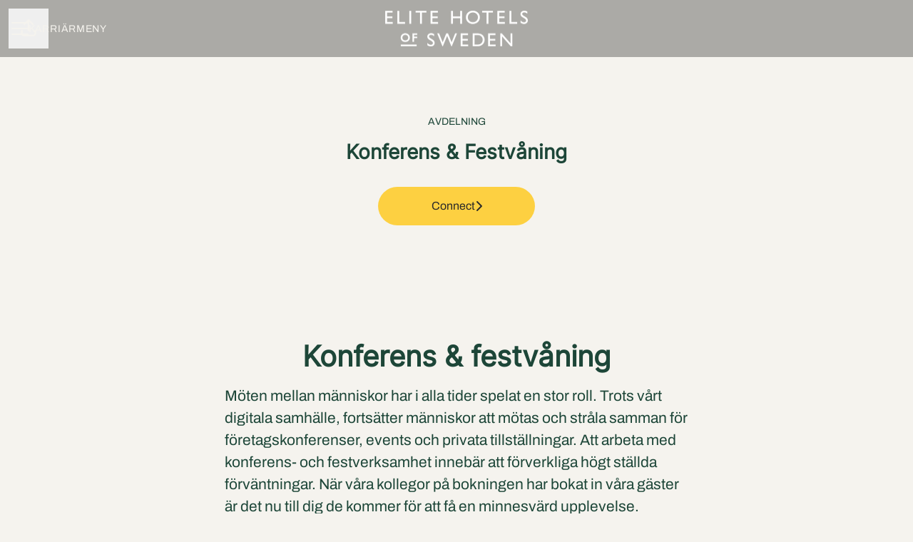

--- FILE ---
content_type: text/html; charset=utf-8
request_url: https://career.elite.se/departments/konferens-festvaning
body_size: 13220
content:
<!DOCTYPE html>

<html
  lang="sv"
  dir="ltr"
  class="h-screen"
>
  <head>
    <script src="https://assets-aws.teamtailor-cdn.com/assets/packs/js/runtime-0e892dac948fe901eb65.js" crossorigin="anonymous" data-turbo-track="reload" nonce="" defer="defer" integrity="sha384-8N+lfc8L8KY56khZR3OcDsthSNMfwvbCLositGOWkZSNALCHp+O4e286Y0/w5nfw"></script>
<script src="https://assets-aws.teamtailor-cdn.com/assets/packs/js/5217-d722161248a86ef021eb.js" crossorigin="anonymous" data-turbo-track="reload" nonce="" defer="defer" integrity="sha384-3uhEwc9uRPhLRiFZuyE1+fXG2cPfzR9U79Emaqi+mAfXU4IoMzhLyJlcm/7r1wQE"></script>
<script src="https://assets-aws.teamtailor-cdn.com/assets/packs/js/cookies-a135f52d0a68c93f4012.js" crossorigin="anonymous" data-turbo-track="reload" nonce="" defer="defer" integrity="sha384-0sL6GTF8sTKsSFPNxAGm6429n1teKKhy573MDp74v/UIVHe/z//4JrnBZWLBIJZQ"></script>
<script src="https://assets-aws.teamtailor-cdn.com/assets/packs/js/601-7d3383e7a375dc1aaa1b.js" crossorigin="anonymous" data-turbo-track="reload" nonce="" defer="defer" integrity="sha384-l5I801Pjg1EBg2KQZqeHOLGUzdhI7+PBvRsMqdEOUrzi+WANH250/E7d/ntAKPkC"></script>
<script src="https://assets-aws.teamtailor-cdn.com/assets/packs/js/8559-d931dd583b4bb79d0e2a.js" crossorigin="anonymous" data-turbo-track="reload" nonce="" defer="defer" integrity="sha384-9pmZ0INZG4vdr7arMaCamElHv26NrYEKOvqhf9yjMS5zyzkA40w7ExDWqxGcv2vE"></script>
<script src="https://assets-aws.teamtailor-cdn.com/assets/packs/js/7107-2c8b0452b1096d40d889.js" crossorigin="anonymous" data-turbo-track="reload" nonce="" defer="defer" integrity="sha384-F6jpFzRjsKwuSo3AQM4sFVxNTUvURcCz99PinP+Ioe6ku9FF/btyL6hHI9n3qsl9"></script>
<script src="https://assets-aws.teamtailor-cdn.com/assets/packs/js/7328-d401e606fb75606f5ed6.js" crossorigin="anonymous" data-turbo-track="reload" nonce="" defer="defer" integrity="sha384-p0L2eTbL6W9KU9kp+a5ZiPFo/LooZDf3V5bViSUzLy1aNO65oNK3BhaQyGgC1Da/"></script>
<script src="https://assets-aws.teamtailor-cdn.com/assets/packs/js/1339-5a30cb63847077ae4e76.js" crossorigin="anonymous" data-turbo-track="reload" nonce="" defer="defer" integrity="sha384-vkwhdJLEJWxDa+eU5P16ZYZCQv7bJGQvYcoZd1rvuq3omSRdicxA/fzbKpM1RDzf"></script>
<script src="https://assets-aws.teamtailor-cdn.com/assets/packs/js/careersite-4ba68538245331f50716.js" crossorigin="anonymous" data-turbo-track="reload" nonce="" defer="defer" integrity="sha384-Jw3u3iUxD016F+BEz0e9axI10PCI9LHZREtSWs/nr480PoKLxJZCn5JkN2vc17+F"></script>
<script src="https://assets-aws.teamtailor-cdn.com/assets/packs/js/4254-c45eea0ea8a6e7fbe408.js" crossorigin="anonymous" data-turbo-track="reload" nonce="" defer="defer" integrity="sha384-apFmoAEVdGUqGEoR1Nm41DSwOTXZzwghwLCdRgTnXOu0tfFK3Fa/hBBCV7G0v2h8"></script>
<script src="https://assets-aws.teamtailor-cdn.com/assets/packs/js/8454-e660b5c793efc07457dc.js" crossorigin="anonymous" data-turbo-track="reload" nonce="" defer="defer" integrity="sha384-dGFXkTHDjzQntcGqSSnoJx1fghvXUfT/FblSy/fbsoR5GK/y4zwSXGBuC8kTUS0h"></script>
<script src="https://assets-aws.teamtailor-cdn.com/assets/packs/js/font-awesome-d93dcae92dfe0efb796e.js" crossorigin="anonymous" data-turbo-track="reload" nonce="" defer="defer" integrity="sha384-sgVCsKWBVlfrJgIFsdlR2hm5bWFvxj4FMh2tADpdMYjjg08BCPEMHpJBGn7LdVlS"></script>

    <link rel="stylesheet" crossorigin="anonymous" href="https://assets-aws.teamtailor-cdn.com/assets/packs/css/careersite-86504ba7.css" data-turbo-track="reload" media="all" integrity="sha384-HK4YkGpOA0IQj2s9mL/ERdBezOzgABUeUAEoMAOYG8PX03yxn1EAP/IQbPhbB5L6" />

      
      

    <meta name="viewport" content="width=device-width, initial-scale=1">

    <meta name="turbo-cache-control" content="">

    <meta name="turbo-prefetch" content="false">

    <title>Konferens &amp; Festvåning - Elite Hotels</title>

    <meta name="csrf-param" content="authenticity_token" />
<meta name="csrf-token" content="EXUCtFugT_TI9dAWQCkSzxJCgpgXfK2P9YVpj4FlSmLm1p5mfp62u8C7xij5au6knHi0LdxHX95pNIVEKp8jaw" />
    

    
    <link rel='icon' type='image/png' href='https://images.teamtailor-cdn.com/images/s3/teamtailor-production/favicon-v3/image_uploads/f75674ee-5e05-4313-80e8-49f9b86cef78/original.png'><link rel='apple-touch-icon' href='https://images.teamtailor-cdn.com/images/s3/teamtailor-production/favicon_apple-v3/image_uploads/f75674ee-5e05-4313-80e8-49f9b86cef78/original.png' sizes='180x180'>
    <meta name="description" content="" />
    <meta name="keywords" content="Lediga jobb, sök jobb, spontanansökan, karriär, karriärsida" />
    
    
    
    <link rel="alternate" type="application/rss+xml" title="Blog Posts" href="/blog/posts.rss" /><link rel="alternate" type="application/rss+xml" title="Jobs" href="/jobs.rss" />

    <meta property="og:locale" content="sv_SE" />
    <meta property="og:type" content="article" />
    <meta property="og:title" content="Konferens & Festvåning - Elite Hotels" />
    <meta property="og:site_name" content="Elite Hotels" />
    <meta property="og:url" content="https://career.elite.se/departments/konferens-festvaning" />
    <meta property="og:description" content="" />
    
        <meta property="og:image" content="https://screenshots.teamtailor-cdn.com/32bed563-00cc-4879-9966-c285af419ddc-facebook.png?update=1765527704" />
        <meta property="og:image:width" content="1200" />
        <meta property="og:image:height" content="630" />

        <meta name="twitter:card" content="summary_large_image" />
        <meta name="twitter:image" content="https://screenshots.teamtailor-cdn.com/32bed563-00cc-4879-9966-c285af419ddc-twitter.png?update=1765527704" />
        <meta name="twitter:title" content="Konferens & Festvåning - Elite Hotels" />
        <meta name="twitter:description" content="" />
      
    
    

    <style media="all">
  :root {
    --company-primary-bg-color: 245, 243, 238;
    --company-secondary-bg-color: 29, 70, 56;
    --company-secondary-bg-light-5-color: 36, 88, 70;
    --company-secondary-bg-fallback-color: 29, 70, 56;
    --company-primary-text-color: 29, 70, 56;
    --company-primary-text-dark-5-color: 22, 52, 42;
    --company-primary-text-dark-10-color: 14, 34, 27;
    --company-primary-text-light-50-color: 145, 209, 187;
    --company-primary-text-light-77-color: 242, 250, 247;
    --company-secondary-text-color: 245, 243, 238;
    --company-secondary-text-light-5-color: 254, 254, 254;
    --company-secondary-text-light-15-color: 255, 255, 255;
    --company-link-color: 29, 70, 56;
    --company-link-color-on-white: 29, 70, 56;
    --company-color: 29, 70, 56;

    --company-button-text-color: 41, 41, 41;
    --company-button-bg-color: 253, 208, 65;

    --company-button-bg-light-5-color: 253, 214, 90;
    --company-button-bg-light-15-color: 254, 227, 141;

    --company-border-radius: 40px;

    --company-header-font-family: "Inter";
    --company-header-font-weight: 700;
    --company-body-font-family: "Archivo";
    --company-body-font-weight: 500;
  }
    h1{font-size: 28px !important}
footer {display:none }
.outer-wrapper.full-width-site {padding-bottom: 100px;}
.teamtailor{display:none}
#header{display:none}
</style>

  <meta name="theme-color" content="#1d4638">

      <link rel="preload" href="https://assets-aws.teamtailor-cdn.com/assets/careersite/Inter-latin-basic-489518744403b52ed52e9a4f6cf7a50d62b62daf4c6443c3a4015169dc52e622.woff2" as="font" type="font/woff2" crossorigin="true">
  <link rel="preload" href="https://assets-aws.teamtailor-cdn.com/assets/careersite/Archivo-latin-basic-ec1fe78f120a14e265343737a0b7aa2927e5eabb024a851b925639b9c4fd05d3.woff2" as="font" type="font/woff2" crossorigin="true">

  <style>
      @font-face {
        font-family: "Inter";
        src: url("https://assets-aws.teamtailor-cdn.com/assets/careersite/Inter-latin-basic-489518744403b52ed52e9a4f6cf7a50d62b62daf4c6443c3a4015169dc52e622.woff2") format("woff2");
        unicode-range: U+0020-007F,U+2000-206F;
      }

      @font-face {
        font-family: "Inter";
        src: url("https://assets-aws.teamtailor-cdn.com/assets/careersite/Inter-latin-supplement-45357258adee2412721bf717a9560910e5fc0c14607a2fae48fee415863c0e67.woff2") format("woff2");
        unicode-range: U+00A0-00FF;
      }

      @font-face {
        font-family: "Inter";
        src: url("https://assets-aws.teamtailor-cdn.com/assets/careersite/Inter-other-2003ab3ea3c24f30390f2c0bd6bfbfbf4a469b3d6149e498c6be8bd62bc49faf.woff2") format("woff2");
        unicode-range: U+0100-1FFF,U+2070-E007F;
      }
      @font-face {
        font-family: "Archivo";
        src: url("https://assets-aws.teamtailor-cdn.com/assets/careersite/Archivo-latin-basic-ec1fe78f120a14e265343737a0b7aa2927e5eabb024a851b925639b9c4fd05d3.woff2") format("woff2");
        unicode-range: U+0020-007F,U+2000-206F;
      }

      @font-face {
        font-family: "Archivo";
        src: url("https://assets-aws.teamtailor-cdn.com/assets/careersite/Archivo-latin-supplement-e6a8bd6718f114b01da2a8d77031bd0719a711a127616201e25b5692596fc4d2.woff2") format("woff2");
        unicode-range: U+00A0-00FF;
      }

      @font-face {
        font-family: "Archivo";
        src: url("https://assets-aws.teamtailor-cdn.com/assets/careersite/Archivo-other-1c422a3315281040b82d4da1f02725218742f7c1887a6d8852666c559a89d103.woff2") format("woff2");
        unicode-range: U+0100-1FFF,U+2070-E007F;
      }
  </style>


  </head>

  <body class="font-company-body min-h-screen flex flex-col text-company-primary bg-company-primary overflow-x-clip company-link-style--bold pages show" data-controller="careersite--ready careersite--referrer-cookie careersite--preload" data-careersite--referrer-cookie-disabled-value="false" data-careersite--ready-in-editor-value="false" data-block-scripts="true">
    
    

      <dialog data-controller="common--cookies--alert" data-common--cookies--alert-block-scripts-value="true" data-common--cookies--alert-takeover-modal-value="false" data-common--cookies--alert-show-cookie-widget-value="true" class="company-links fixed shadow-form w-auto items-center rounded p-4 bg-company-primary text-company-primary overflow-y-auto border-none max-h-[80vh] z-cookie-alert lg:gap-x-6 lg:max-h-[calc(100vh-40px)] flex-col inset-x-4 bottom-4 mb-0 mt-auto justify-between !translate-y-0 !top-0 lg:p-10 lg:flex-row lg:inset-x-[40px] lg:mb-6">

    <div class="w-full max-w-screen-xl overflow-y-auto">
      <h2 class="font-bold block text-md mb-2">Webbplatsen använder cookies för att säkerställa att du får den bästa upplevelsen.</h2>

      <p class="mb-2">
        Elite Hotels och våra samarbetspartner använder cookies och liknande tekniker (gemensamt &quot;cookies&quot;) som behövs för att visa webbplatsen och för att säkerställa att du får den bästa upplevelsen.

          Om du samtycker till det kommer vi också att använda cookies för analys- och marknadsföringssyften.
      </p>

      <p class="mb-2">Besök vår <a class='company-link' href='https://career.elite.se/cookie-policy'>Cookie Policy</a> för att läsa mer om de cookies vi använder.</p>

      <p>Du kan när som helst återkalla eller ändra ditt samtycke genom att klicka på ”Hantera cookies”, som du hittar längst ner på varje sida.</p>
</div>
    <div
      class="
        flex flex-col items-center gap-[10px] mt-6 flex-shrink-0 mb-2 w-full
        md:flex-row md:w-auto lg:flex-col
      "
    >
      <button class="careersite-button w-full" aria-label="Acceptera alla cookies" data-action="click-&gt;common--cookies--alert#acceptAll">Acceptera alla cookies</button>

        <button class="careersite-button w-full" aria-label="Neka alla icke-nödvändiga cookies" data-action="click-&gt;common--cookies--alert#disableAll">Neka alla icke-nödvändiga cookies</button>

      <button class="careersite-button w-full" aria-label="Inställningar för cookies" data-action="click-&gt;common--cookies--alert#openPreferences">Inställningar för cookies</button>
    </div>
</dialog>

      <dialog data-controller="common--cookies--preferences" data-common--cookies--preferences-checked-categories-value="[]" data-action="open-cookie-preferences@window-&gt;common--cookies--preferences#open" class="company-links bg-company-primary text-company-primary shadow-form inset-x-4 mb-4 rounded max-w-screen-sm p-4 overflow-auto max-h-[80vh] z-cookie-alert backdrop:bg-[rgba(0,0,0,0.6)] sm:p-10 sm:mb-auto fixed top-2">
  <div class="mb-5 text-center;">
    <h1 class="font-bold mb-2 text-lg">Välj vilka cookies du vill godkänna</h1>
    <p class="text-left mb-2">På den här sidan sätter vi alltid cookies som är nödvändiga, d.v.s. som behöver användas för att sidan ska fungera ordentligt.</p>
    <p class="text-left mb-2">Om du samtycker till det kommer vi också att sätta andra typer av cookies. Du kan lämna eller ta tillbaka ditt samtycke till olika typer av cookies med hjälp av reglarna nedan. Du kan ändra eller ta tillbaka ditt samtycke när du vill, genom att klicka på länken &quot;Hantera Cookies&quot;, som alltid finns tillgänglig på botten av sidan.</p>
    <p class="text-left">För att lära dig mer om vad de olika typerna av cookies gör och hur dina uppgifter används när de sätts, se vår <a href='https://career.elite.se/cookie-policy'>cookiepolicy</a>.</p>
  </div>

  <div class="mb-10 text-sm leading-snug">
    <div class="flex mb-3 items-start sm:mb-5 cursor-default" data-preference-type="strictly_necessary">
  <div class="label-switch label-switch--disabled">
    <input type="checkbox" disabled="disabled" id="strictly_necessary" checked="checked" class="peer">

    <div class="checkbox peer-focus:ring-2 peer-focus:ring-blue-600"></div>
</div>
  <div class="ml-4 flex flex-col">
    <label class="font-semibold" for="strictly_necessary">Strikt nödvändiga</label>

    <p>Dessa cookies är nödvändiga för att sidan ska fungera ordentligt, och sätts alltid när du besöker sidan.</p>

      <span>
        <strong>Leverantörer</strong>
        <span>Teamtailor</span>
      </span>
</div></div>

    <div class="flex mb-3 items-start sm:mb-5" data-preference-type="analytics">
  <div class="label-switch">
    <input type="checkbox" id="analytics" class="peer" data-common--cookies--preferences-target="categoryInput" data-action="input-&gt;common--cookies--preferences#handleCategoryToggle">

    <div class="checkbox peer-focus:ring-2 peer-focus:ring-blue-600"></div>
</div>
  <div class="ml-4 flex flex-col">
    <label class="font-semibold cursor-pointer" for="analytics">Statistik</label>

    <p>Dessa cookies samlar in information som hjälper oss att förstå hur sidan används.</p>

      <span>
        <strong>Leverantörer</strong>
        <span>Teamtailor</span>
      </span>
</div></div>

    

    <div class="flex mb-3 items-start sm:mb-5" data-preference-type="marketing">
  <div class="label-switch">
    <input type="checkbox" id="marketing" class="peer" data-common--cookies--preferences-target="categoryInput" data-action="input-&gt;common--cookies--preferences#handleCategoryToggle">

    <div class="checkbox peer-focus:ring-2 peer-focus:ring-blue-600"></div>
</div>
  <div class="ml-4 flex flex-col">
    <label class="font-semibold cursor-pointer" for="marketing">Marknadsföring</label>

    <p>Dessa cookies används för att anpassa den marknadsföring du får se. I vissa fall utför de också ytterligare funktioner på sidan.</p>

      <span>
        <strong>Leverantörer</strong>
        <span>Meta, Youtube</span>
      </span>
</div></div>
  </div>

  <div class="flex flex-col items-center gap-6">
    <button class="careersite-button w-full" data-action="click-&gt;common--cookies--preferences#handleAccept">Godkänn dessa cookies</button>

    <button class="careersite-button w-full" data-action="click-&gt;common--cookies--preferences#handleDecline">Neka alla icke-nödvändiga cookies</button>
  </div>
</dialog>


    <a href="#main-content" class="careersite-button min-w-[13.75rem] group 
          absolute top-0 left-0 py-2 px-4 z-[50] transform
          -translate-y-full -translate-x-full focus:translate-y-2 focus:translate-x-2 transition">
  <span class="flex items-center justify-center gap-x-3">
    
    <span class="truncate">Hoppa till huvudinnehållet</span>

      <i class="transition duration-200 transform fas mt-[-1px] fa-chevron-right group-hover:translate-x-1 rtl:group-hover:-translate-x-1 rtl:-scale-x-100"></i>
  </span>
</a>

      
<header class="header z-career-header flex w-full h-20   hover:after:top-0 !relative" data-section-model="header" style="--header-text-color: #f5f3ee;--navigation-text-color: #f5f3ee;">
  <div class="absolute top-0 w-full h-full ltr:left-0 rtl:right-0">
            <div class="flex items-center h-full ltr:ml-2 rtl:mr-2" data-controller="common--header--menu" data-common--header--menu-open-value="false" data-test="header-menu">
  <button
    class="
      relative flex items-center gap-4 px-4 no-underline cursor-pointer h-14
      sm:w-auto bg-opacity-80 sm:bg-transparent z-career-header-menu-button
      focus-visible-header
    "
    aria-expanded="false"
    data-action="click->common--header--menu#toggle"
    data-common--header--menu-target="button"
  >
    <span class="header-menu-burger" data-common--header--menu-target="burger">
        <span class="header-menu-burger__item"></span>
        <span class="header-menu-burger__item"></span>
        <span class="header-menu-burger__item"></span>
        <span class="header-menu-burger__item"></span>
    </span>

    <span class="max-sm:sr-only text-sm leading-normal tracking-wider uppercase whitespace-nowrap">Karriärmeny</span>
  </button>

  <div
    class="
      absolute inset-0 hidden w-full h-screen py-20 m-0 overflow-y-auto
      bottom header__nav z-career-header-menu-content
    "
    data-common--header--menu-target="menu"
  >
    <nav class="w-full main-nav-menu sm:h-full">
      <ul class="w-full sm:py-12">
          <li>
            <a class="text-xl sm:text-4xl py-3 px-8 sm:px-[20%] block font-bold w-full no-underline hover:bg-gradient-header focus-visible:outline-none focus-visible:bg-gradient-header rtl:degree-[90deg]" href="https://career.elite.se/">Start</a>
</li>          <li>
            <a class="text-xl sm:text-4xl py-3 px-8 sm:px-[20%] block font-bold w-full no-underline hover:bg-gradient-header focus-visible:outline-none focus-visible:bg-gradient-header rtl:degree-[90deg]" href="https://career.elite.se/departments">Avdelningar</a>
</li>          <li>
            <a class="text-xl sm:text-4xl py-3 px-8 sm:px-[20%] block font-bold w-full no-underline hover:bg-gradient-header focus-visible:outline-none focus-visible:bg-gradient-header rtl:degree-[90deg]" href="https://career.elite.se/jobs">Jobb</a>
</li>      </ul>
    </nav>

    <div class="flex flex-col items-end px-8 py-8 overflow-auto md:max-h-full scrollbar-hide sm:text-right sm:fixed top-16 ltr:right-8 rtl:left-8 sm:px-0 sm:py-0">
      <span class="text-lg font-bold">
        Medarbetare
      </span>

      <a class="hover:underline focus-visible-header self-end" href="https://app.teamtailor.com/companies/NnSFfk2x6BI@eu/dashboard">Logga in som medarbetare</a>


        <span class="mt-12 text-lg font-bold">
          Kandidat
        </span>
        <a class="hover:underline focus-visible-header self-end" href="https://career.elite.se/connect/login">Logga in i Connect</a>

        <span class="mt-12 text-lg font-bold">Startsida</span>
        <a class="hover:underline focus-visible-header self-end" href="https://www.elite.se/sv/">elite.se</a>
</div>  </div>
</div>

</div>

<div class="flex items-center mx-auto">      
<a class="relative h-[72px] flex items-center justify-center text-center focus-visible-header" id="e5bdf79f831719f55412800c733653c00" data-test="company-logo" data-turbo-permanent="true" href="https://career.elite.se/">
    <img alt="Elite Hotelss karriärsida" class="mx-auto max-w-[180px] sm:max-w-[200px] max-h-[90%]" src="https://images.teamtailor-cdn.com/images/s3/teamtailor-production/logotype-v3/image_uploads/c21610d2-4803-4992-bad0-babbed6171da/original.png" />
</a>
</div>

  <div class="absolute top-0 flex items-center h-full mx-3 ltr:right-0 rtl:left-0">
            <div data-controller="common--share" data-common--share-url-value="https://career.elite.se/departments/konferens-festvaning" data-test="share-button">
  <div class="relative" data-controller="common--dropdown" data-common--dropdown-use-stimulus-click-outside-value="false" data-common--dropdown-right-aligned-class="ltr:right-0 rtl:left-0" data-common--dropdown-validation-error-value="Du måste välja ett alternativ">


  <button type="button" role="button" id="trigger-dropdown-bd3b1786" aria-required="false" aria-label="Dela sidan" aria-haspopup="menu" aria-expanded="false" aria-controls="dropdown-bd3b1786" class="text-current px-4 pt-[15px] pb-[17px] block flex items-center justify-center focus-visible-header" data-common--dropdown-target="button" data-action="click-&gt;common--dropdown#toggle">
    <span class="sr-only">Dela sidan</span>

          <i class="far fa-arrow-up-from-bracket size-6"></i>

</button>
  <div id="dropdown-bd3b1786" role="menu" aria-labelledby="trigger-dropdown-bd3b1786" class="absolute flex-col hidden -mt-1 bg-white rounded min-w-[175px] shadow-form animate__animated animate__faster z-dropdown max-h-[70vh] overflow-y-auto ltr:right-0 rtl:left-0  p-2 top-full" data-common--dropdown-target="dropdown">

        <button type="button" role="menuitem" class="block no-underline px-3 py-3 sm:py-1 text-gray-800 focus-visible:outline-company-button hover:bg-company-secondary hover:text-company-secondary last:mb-0 text-unset mb-1 rounded-xs" data-common--dropdown-target="menuItem" data-action="click-&gt;common--share#handleClick" data-provider="Facebook">
                <span class="flex items-center">
        <i class="fab fa-facebook-square size-6"></i>
        <span class="mx-3">Facebook</span>
      </span>

</button>        <button type="button" role="menuitem" class="block no-underline px-3 py-3 sm:py-1 text-gray-800 focus-visible:outline-company-button hover:bg-company-secondary hover:text-company-secondary last:mb-0 text-unset mb-1 rounded-xs" data-common--dropdown-target="menuItem" data-action="click-&gt;common--share#handleClick" data-provider="Twitter">
                <span class="flex items-center">
        <i class="fab fa-square-x-twitter size-6"></i>
        <span class="mx-3">X</span>
      </span>

</button>        <button type="button" role="menuitem" class="block no-underline px-3 py-3 sm:py-1 text-gray-800 focus-visible:outline-company-button hover:bg-company-secondary hover:text-company-secondary last:mb-0 text-unset mb-1 rounded-xs" data-common--dropdown-target="menuItem" data-action="click-&gt;common--share#handleClick" data-provider="LinkedIn">
                <span class="flex items-center">
        <i class="fab fa-linkedin size-6"></i>
        <span class="mx-3">LinkedIn</span>
      </span>

</button>



</div></div></div>

  </div>
</header>

<main class="flex flex-col flex-grow" id="main-content">
  
    
  <section id="section-54633899" style="--block-base-text-color: var(--company-primary-text-color);--block-base-link-color: var(--company-link-color);--block-base-background-color: var(--company-primary-bg-color);--block-base-highlight-color: var(--company-color);" class="block--connect   block-padding bg-block-preset-primary bg-company-primary text-company-primary" data-section-route="section" data-section-model="54633899" data-section-name="connect">
    <div class="block-px">
  <div class="mx-auto text-center block-max-w--md text-company-primary">
      <span class="block mb-4 text-sm font-semibold uppercase">
        Avdelning
      </span>
      <h1 class="text-5xl md:text-7xl text-center font-company-header">
        Konferens &amp; Festvåning
      </h1>

      <div class="mt-8">
        <a class="careersite-button min-w-[13.75rem] group" rel="noopener" href="/connect?department=konferens-festvaning">
  <div class="flex items-center justify-center gap-x-3">
    <span class="truncate">Connect</span>

    <i
      class="
        transition duration-200 transform fas fa-chevron-right
        group-hover:translate-x-1 rtl:group-hover:-translate-x-1
        rtl:-scale-x-100
      "
    ></i>
  </div>
</a>
      </div>
  </div>
</div>

</section>
  
  <section id="section-54633900" style="--block-base-text-color: var(--company-primary-text-color);--block-base-link-color: var(--company-link-color);--block-base-background-color: var(--company-primary-bg-color);--block-base-highlight-color: var(--company-color);" class="block--gallery   block-padding bg-block-preset-primary bg-company-primary text-company-primary" data-section-route="section" data-section-model="54633900" data-section-name="gallery">
      <div class="block-px">
    <div class="w-full mx-auto block-max-w--lg">
        
<div class="splide" dir="ltr" data-controller="common--carousel" data-common--carousel-use-container-height-value="false" data-common--carousel-initialize-when-viewport-value="false" data-common--carousel-has-video-value="false" data-common--carousel-autoplay-value="false" data-common--carousel-type-value="loop" data-common--carousel-pagination-value="true" data-common--carousel-arrows-value="true" data-common--carousel-initial-image-index-value="0" data-common--carousel-height-ratio-value="0.6666666666666666">
  <div class="splide__track rounded">
    <ul class="splide__list">
          <li class="splide__slide" data-common--carousel-target="item" data-url="https://images.teamtailor-cdn.com/images/s3/teamtailor-production/gallery_picture-v6/image_uploads/02f1e533-71a0-422c-b27d-83e8d04b363d/original.jpeg">
            <img src="[data-uri]" alt="Workplace image" class="hidden" data-common--carousel-target="image" data-splide-lazy="https://images.teamtailor-cdn.com/images/s3/teamtailor-production/gallery_picture-v6/image_uploads/02f1e533-71a0-422c-b27d-83e8d04b363d/original.jpeg">
</li>
    </ul>
</div></div>
    </div>
  </div>

</section>
  
  <section id="section-54633901" style="--block-base-text-color: var(--company-primary-text-color);--block-base-link-color: var(--company-link-color);--block-base-background-color: var(--company-primary-bg-color);--block-base-highlight-color: var(--company-color);" class="block--text   block-padding bg-block-preset-primary bg-company-primary text-company-primary" data-section-route="section" data-section-model="54633901" data-section-sub-type="ContentBlock::Text" data-section-name="text">
    <div class="text-lg block-px" data-controller="careersite--responsive-video">
    <div class="mx-auto block-max-w--sm">
  

    <h2 class="mb-4 text-4xl leading-tight text-center font-company-header text-block-title">Konferens &amp; festvåning</h2>

    <div class="prose prose-block font-company-body company-links break-words">
      <p>Möten mellan människor har i alla tider spelat en stor roll. Trots vårt digitala samhälle, fortsätter människor att mötas och stråla samman för företagskonferenser, events och privata tillställningar. Att arbeta med konferens- och festverksamhet innebär att förverkliga högt ställda förväntningar. När våra kollegor på bokningen har bokat in våra gäster är det nu till dig de kommer för att få en minnesvärd upplevelse.</p><p>Som medarbetare inom konferens- och festvåningsgruppen, ansvarar du för att ta emot gästerna på plats och att genom bästa service och lyhördhet, säkerställa att deras konferens blir minnesvärd och en väl sammansatt helhetsupplevelse där allt från välkomnande och fikapauser till teknik och kringarrangemang fungerar problemfritt. Det innebär ett stort mått av lyhördhet, fokus på utmärkt, personlig service och hög standard på alla delar av vårt erbjudande.</p><p>Som medarbetare inom konferens- och festvåning, förväntar vi oss att du kontinuerligt är med och bidrar till att utveckla Elite Hotels konferensprodukt så att vi alltid ligger i framkant i branschen och bibehåller vår höga kvalitets- och servicestandard.</p><p>1. Lyhörd</p><p>2. Har en utpräglad känsla för personlig service</p><p>3. God problemlösare och anpassningsbar efter de många situationer som kan uppstå</p><ol></ol>
    </div>
</div>

</div>
</section>
  
  <section id="section-54633902" style="--block-base-text-color: var(--company-primary-text-color);--block-base-link-color: var(--company-link-color);--block-base-background-color: var(--company-primary-bg-color);--block-base-highlight-color: var(--company-color);" class="block--jobs   block-padding bg-block-preset-primary bg-company-primary text-company-primary" data-section-route="section" data-section-model="54633902" data-section-name="jobs">
    <turbo-frame id="jobs_list">





  <div class="w-full text-lg relative block-px" data-layout="thick" data-controller="blocks--jobs" data-blocks--jobs-show-map-value="false" data-blocks--jobs-split-view-value="false" data-blocks--jobs-language-code-value="sv" data-blocks--jobs-first-block-value="false" data-blocks--jobs-overflow-auto-class="lg:overflow-auto" data-blocks--jobs-overflow-hidden-class="lg:overflow-hidden" data-blocks--jobs-sibling-element-padding-class="lg:[&amp;.bg-block-preset-primary:not(.keep-block-padding)]:!pt-20" data-blocks--jobs-disabled-map-view-toggle-class="cursor-not-allowed" id="jobs">

    <div class="relative" data-blocks--jobs-target="jobsContainer">


        <div class="bg-company-primary relative z-career-jobs-list lg:col-span-2 pt-4 lg:pt-8 pt-10" data-blocks--jobs-target="jobsListContainer">

          <div>
              <div class="mx-auto text-lg block-max-w--lg">
    <ul id="jobs_list_container" class="company-links">
        <li class="w-full">

  <div class="relative flex flex-col items-center py-6 text-center sm:px-6 lg:px-16 hover:bg-gradient-block-base-bg">

    <a class="sm:line-clamp-2 flex" data-turbo="false" href="https://career.elite.se/jobs/2224728-frukost-och-eventpersonal">
      <span class="absolute inset-0"></span>
      Frukost och Eventpersonal
</a>
    <div class="mt-1 text-md">
<span>Konferens &amp; Festvåning</span>

  <span class="mx-[2px]">&middot;</span>

    <span>Elite Stadshotellet Luleå</span>

</div>
</div>
</li>

    </ul>
</div>

          </div>


</div>
        <div class="flex justify-center mx-auto mt-12 lg:col-span-2">
          <a href="/jobs?department_id=5595" class="careersite-button min-w-[13.75rem] group" data-turbo="false">
  <span class="flex items-center justify-center gap-x-3">
    
    <span class="truncate">Alla jobb</span>

      <i class="transition duration-200 transform fas mt-[-1px] fa-chevron-right group-hover:translate-x-1 rtl:group-hover:-translate-x-1 rtl:-scale-x-100"></i>
  </span>
</a>
        </div>
</div></div></turbo-frame>
</section>
  

  
  <section id="section-54633906" style="--block-base-text-color: var(--company-primary-text-color);--block-base-link-color: var(--company-link-color);--block-base-background-color: var(--company-primary-bg-color);--block-base-highlight-color: var(--company-color);" class="block--locations-map   bg-company-primary text-company-primary" data-section-route="section" data-section-model="54633906" data-section-name="locations-map">
    <div id="locations-map" class="text-lg locations-map" data-controller="blocks--locations-map" data-blocks--locations-map-selected-location-value="46272" data-blocks--locations-map-locations-value="[{&quot;id&quot;:46272,&quot;lat&quot;:&quot;59.34682249999999&quot;,&quot;long&quot;:&quot;18.03862&quot;},{&quot;id&quot;:264188,&quot;lat&quot;:&quot;59.20190640000001&quot;,&quot;long&quot;:&quot;17.6230556&quot;},{&quot;id&quot;:10088,&quot;lat&quot;:&quot;59.2683634&quot;,&quot;long&quot;:&quot;15.2081249&quot;},{&quot;id&quot;:321624,&quot;lat&quot;:&quot;59.2687446&quot;,&quot;long&quot;:&quot;15.2124386&quot;},{&quot;id&quot;:5357,&quot;lat&quot;:&quot;59.3385299&quot;,&quot;long&quot;:&quot;18.0749965&quot;},{&quot;id&quot;:5352,&quot;lat&quot;:&quot;60.6749233&quot;,&quot;long&quot;:&quot;17.1494019&quot;},{&quot;id&quot;:5364,&quot;lat&quot;:&quot;58.5929858&quot;,&quot;long&quot;:&quot;16.1864288&quot;},{&quot;id&quot;:5353,&quot;lat&quot;:&quot;59.856711&quot;,&quot;long&quot;:&quot;17.6485055&quot;},{&quot;id&quot;:5355,&quot;lat&quot;:&quot;59.3333872&quot;,&quot;long&quot;:&quot;18.0571187&quot;},{&quot;id&quot;:5356,&quot;lat&quot;:&quot;59.34849579999999&quot;,&quot;long&quot;:&quot;18.0644137&quot;},{&quot;id&quot;:134915,&quot;lat&quot;:&quot;60.4860444&quot;,&quot;long&quot;:&quot;15.4321136&quot;},{&quot;id&quot;:11275,&quot;lat&quot;:&quot;59.3481827&quot;,&quot;long&quot;:&quot;18.0316561&quot;},{&quot;id&quot;:21983,&quot;lat&quot;:&quot;55.605615&quot;,&quot;long&quot;:&quot;12.9977771&quot;},{&quot;id&quot;:796919,&quot;lat&quot;:&quot;67.84920749999999&quot;,&quot;long&quot;:&quot;20.3062716&quot;},{&quot;id&quot;:5373,&quot;lat&quot;:&quot;55.7175838&quot;,&quot;long&quot;:&quot;13.2138458&quot;},{&quot;id&quot;:5351,&quot;lat&quot;:&quot;62.39058739999999&quot;,&quot;long&quot;:&quot;17.3110721&quot;},{&quot;id&quot;:5371,&quot;lat&quot;:&quot;56.0443412&quot;,&quot;long&quot;:&quot;12.6926037&quot;},{&quot;id&quot;:5358,&quot;lat&quot;:&quot;59.31478190000001&quot;,&quot;long&quot;:&quot;18.1093409&quot;},{&quot;id&quot;:4524,&quot;lat&quot;:&quot;63.8252048&quot;,&quot;long&quot;:&quot;20.2694009&quot;},{&quot;id&quot;:5372,&quot;lat&quot;:&quot;56.0469632&quot;,&quot;long&quot;:&quot;12.6957787&quot;},{&quot;id&quot;:626070,&quot;lat&quot;:&quot;56.6771547&quot;,&quot;long&quot;:&quot;12.8597176&quot;},{&quot;id&quot;:5375,&quot;lat&quot;:&quot;55.607645&quot;,&quot;long&quot;:&quot;13.0012939&quot;},{&quot;id&quot;:5376,&quot;lat&quot;:&quot;55.6076115&quot;,&quot;long&quot;:&quot;13.0001252&quot;},{&quot;id&quot;:5359,&quot;lat&quot;:&quot;59.3375144&quot;,&quot;long&quot;:&quot;18.0697489&quot;},{&quot;id&quot;:77079,&quot;lat&quot;:&quot;59.20190640000001&quot;,&quot;long&quot;:&quot;17.623055600000043&quot;},{&quot;id&quot;:4525,&quot;lat&quot;:&quot;59.3467874&quot;,&quot;long&quot;:&quot;18.038485&quot;},{&quot;id&quot;:5360,&quot;lat&quot;:&quot;59.3434115&quot;,&quot;long&quot;:&quot;18.0392991&quot;},{&quot;id&quot;:5366,&quot;lat&quot;:&quot;57.69844979999999&quot;,&quot;long&quot;:&quot;11.978555&quot;},{&quot;id&quot;:5369,&quot;lat&quot;:&quot;56.88060160000001&quot;,&quot;long&quot;:&quot;14.802331&quot;},{&quot;id&quot;:5350,&quot;lat&quot;:&quot;63.28721830000001&quot;,&quot;long&quot;:&quot;18.7133716&quot;},{&quot;id&quot;:5367,&quot;lat&quot;:&quot;57.7050723&quot;,&quot;long&quot;:&quot;11.9626065&quot;},{&quot;id&quot;:5374,&quot;lat&quot;:&quot;55.603265&quot;,&quot;long&quot;:&quot;12.999372&quot;},{&quot;id&quot;:4523,&quot;lat&quot;:&quot;65.58393889999999&quot;,&quot;long&quot;:&quot;22.145718&quot;},{&quot;id&quot;:5362,&quot;lat&quot;:&quot;59.3719876&quot;,&quot;long&quot;:&quot;16.5155865&quot;},{&quot;id&quot;:5361,&quot;lat&quot;:&quot;59.38154979999999&quot;,&quot;long&quot;:&quot;13.5006663&quot;},{&quot;id&quot;:5354,&quot;lat&quot;:&quot;59.6103313&quot;,&quot;long&quot;:&quot;16.542544&quot;},{&quot;id&quot;:5370,&quot;lat&quot;:&quot;56.8780434&quot;,&quot;long&quot;:&quot;14.8087945&quot;},{&quot;id&quot;:5368,&quot;lat&quot;:&quot;57.7833905&quot;,&quot;long&quot;:&quot;14.1694374&quot;},{&quot;id&quot;:5365,&quot;lat&quot;:&quot;58.41097549999999&quot;,&quot;long&quot;:&quot;15.6221843&quot;},{&quot;id&quot;:5363,&quot;lat&quot;:&quot;59.27326120000001&quot;,&quot;long&quot;:&quot;15.213342&quot;},{&quot;id&quot;:6095,&quot;lat&quot;:&quot;57.70887&quot;,&quot;long&quot;:&quot;11.97456&quot;},{&quot;id&quot;:6094,&quot;lat&quot;:&quot;56.0464674&quot;,&quot;long&quot;:&quot;12.6945121&quot;},{&quot;id&quot;:57141,&quot;lat&quot;:&quot;59.3765846&quot;,&quot;long&quot;:&quot;17.0275188&quot;},{&quot;id&quot;:1068580,&quot;lat&quot;:&quot;58.58789600000001&quot;,&quot;long&quot;:&quot;16.1843182&quot;},{&quot;id&quot;:6096,&quot;lat&quot;:&quot;55.604981&quot;,&quot;long&quot;:&quot;13.003822&quot;},{&quot;id&quot;:63253,&quot;lat&quot;:&quot;59.34675&quot;,&quot;long&quot;:&quot;18.0393285&quot;},{&quot;id&quot;:6092,&quot;lat&quot;:&quot;59.3289065&quot;,&quot;long&quot;:&quot;18.0641376&quot;},{&quot;id&quot;:126657,&quot;lat&quot;:&quot;64.7528469&quot;,&quot;long&quot;:&quot;20.9544721&quot;},{&quot;id&quot;:59086,&quot;lat&quot;:&quot;59.85647279999999&quot;,&quot;long&quot;:&quot;17.6482934&quot;},{&quot;id&quot;:312467,&quot;lat&quot;:&quot;59.6091319&quot;,&quot;long&quot;:&quot;16.5496884&quot;},{&quot;id&quot;:6093,&quot;lat&quot;:&quot;56.8790044&quot;,&quot;long&quot;:&quot;14.8058522&quot;}]">
  <template data-blocks--locations-map-target="largeMarkerIcon">
    <i class="text-3xl filter drop-shadow fas fa-location-dot text-company-link"></i>
  </template>

  <template data-blocks--locations-map-target="smallMarkerIcon">
    <i class="filter drop-shadow fas fa-circle-small fa-xs text-company-link"></i>
  </template>

  <div class="flex flex-col lg:flex-row">
    <div
      class="
        flex flex-col items-center justify-start w-full py-20 lg:w-half
        bg-company-secondary block-px
      "
    >
        <select class="truncate pr-10 mb-6 min-w-full lg:min-w-[300px] max-w-full lg:max-w-[420px] md:mx-4 p-4 rounded-2 border-0 cursor-pointer bg-company-secondary-text text-company-secondary-bg " data-blocks--locations-map-target="locationSelect" name="Välj plats" title="Välj plats">
            <option value="46272">
              The Bishops Arms Huvudkontor
</option>            <option value="264188">
              Ad Astra by Elite
</option>            <option value="10088">
              Conventum
</option>            <option value="321624">
              Elite City Hotel Örebro
</option>            <option value="5357">
              Elite Eden Park Hotel, Stockholm
</option>            <option value="5352">
              Elite Grand Hotel Gävle
</option>            <option value="5364">
              Elite Grand Hotel, Norrköping
</option>            <option value="5353">
              Elite Hotel Academia
</option>            <option value="5355">
              Elite Hotel Adlon, Stockholm
</option>            <option value="5356">
              Elite Hotel Arcadia, Stockholm
</option>            <option value="134915">
              Elite Hotel Brage, Borlänge
</option>            <option value="11275">
              Elite Hotel Carolina Tower, Stockholm
</option>            <option value="21983">
              Elite Hotel Esplanade, Malmö
</option>            <option value="796919">
              Elite Hotel Frost
</option>            <option value="5373">
              Elite Hotel Ideon, Lund
</option>            <option value="5351">
              Elite Hotel Knaust
</option>            <option value="5371">
              Elite Hotel Marina Plaza, Helsingborg
</option>            <option value="5358">
              Elite Hotel Marina Tower, Stockholm
</option>            <option value="4524">
              Elite Hotel Mimer
</option>            <option value="5372">
              Elite Hotel Mollberg, Helsingborg
</option>            <option value="626070">
              Elite Hotel Mårtenson
</option>            <option value="5375">
              Elite Hotel Residens, Malmö
</option>            <option value="5376">
              Elite Hotel Savoy, Malmö
</option>            <option value="5359">
              Elite Hotel Stockholm Plaza, Stockholm
</option>            <option value="77079">
              Elite Hotel Södertälje
</option>            <option value="4525">
              Elite Hotels Huvudkontor
</option>            <option value="5360">
              Elite Palace Hotel, Stockholm
</option>            <option value="5366">
              Elite Park Avenue Hotel, Göteborg
</option>            <option value="5369">
              Elite Park Hotel, Växjö
</option>            <option value="5350">
              Elite Plaza Hotel Örnsköldsvik
</option>            <option value="5367">
              Elite Plaza Hotel, Göteborg
</option>            <option value="5374">
              Elite Plaza Hotel, Malmö
</option>            <option value="4523">
              Elite Stadshotellet Luleå
</option>            <option value="5362">
              Elite Stadshotellet, Eskilstuna
</option>            <option value="5361">
              Elite Stadshotellet, Karlstad
</option>            <option value="5354">
              Elite Stadshotellet, Västerås
</option>            <option value="5370">
              Elite Stadshotellet, Växjö
</option>            <option value="5368">
              Elite Stora Hotellet, Jönköping
</option>            <option value="5365">
              Elite Stora Hotellet, Linköping
</option>            <option value="5363">
              Elite Stora Hotellet, Örebro
</option>            <option value="6095">
              Göteborg
</option>            <option value="6094">
              Helsingborg
</option>            <option value="57141">
              Hotel Bishops Arms
</option>            <option value="1068580">
              Louis De Geer
</option>            <option value="6096">
              Malmö
</option>            <option value="63253">
              SPA at Elite Palace Hotel
</option>            <option value="6092">
              Stockholm
</option>            <option value="126657">
              The Wood Hotel Skellefteå
</option>            <option value="59086">
              Uppsala
</option>            <option value="312467">
              Västerås Kongress
</option>            <option value="6093">
              Växjö
</option></select>
      <turbo-frame id="location_details" src="https://career.elite.se/locations/map_details?editor=false&amp;location_id=46272" loading="lazy" data-blocks--locations-map-target="details"></turbo-frame>
    </div>

    <div class="w-full lg:w-half h-[320px] md:h-[450px] z-career-locations-map" data-blocks--locations-map-target="map"></div>
</div></div>
</section>


  <div class="" data-section-model="footer">

  

  <footer class="block-px">
      <div class="text-lg block-px block-padding sm:text-base">
  <div class="flex flex-col items-center mx-auto block-max-w--lg">
      <ul
        class="
          flex flex-col flex-wrap mb-10 text-center footer-nav-menu
          sm:flex-row justify-center gap-x-6 gap-y-4
        "
      >
          <li>
            <a class="block py-1 my-1 sm:my-0 sm:py-0 px-4 company-link" href="https://career.elite.se/">Start</a>
          </li>
          <li>
            <a class="block py-1 my-1 sm:my-0 sm:py-0 px-4 company-link" href="https://career.elite.se/departments">Avdelningar</a>
          </li>
          <li>
            <a class="block py-1 my-1 sm:my-0 sm:py-0 px-4 company-link" href="https://career.elite.se/jobs">Jobb</a>
          </li>
          <li>
            <a class="block py-1 my-1 sm:my-0 sm:py-0 px-4 company-link" href="/data-privacy">Data och integritet</a>
          </li>

          <li>
            <button data-controller="cookie-preferences" data-action="click-&gt;cookie-preferences#openCookiePreferences" aria-label="Hantera cookies" class="company-link font-company-body py-1 my-1 sm:my-0 sm:py-0 px-4">Hantera cookies</button>
          </li>
      </ul>


    <a class="text-company-primary hover:text-company-link" href="https://www.elite.se/sv/">elite.se/sv/</a>
    
  </div>
</div>


    <div
      class="
        flex flex-col py-4 mx-auto text-center border-t sm:text-unset
        block-max-w--lg border-company-primary-text border-opacity-15
        sm:justify-between sm:flex-row
      "
    >
      <div class="flex justify-center w-full sm:w-auto">
    <a class="text-company-primary hover:text-company-link" href="https://app.teamtailor.com/companies/NnSFfk2x6BI@eu/dashboard">Inloggning för medarbetare</a>
      <span class="mx-2">&middot;</span>
      <a class="text-company-primary hover:text-company-link" href="/sso_login">SSO</a>
</div>


      <div class="flex justify-center w-full sm:w-auto">
          <a class="text-company-primary hover:text-company-link" href="/connect/login">Logga in till Connect</a>

      </div>
    </div>
</footer></div>
  <section class="relative block-px mt-15 z-career-autojoin mb-[67px] md:mb-[75px]" id="section-auto-join">
  <div class="w-full px-4 pt-12 mx-auto rounded pb-18 block-max-w--lg bg-company-secondary text-company-secondary block-shadow">
    <h2 class="text-center font-company-header text-4xl text-shadow">Jobbar du redan på Elite Hotels?</h2>
    <p class="text-center text-xl text-opacity-80 text-company-secondary text-shadow">Hjälp till i rekryteringen och hitta din framtida kollega.</p>

      <div dir="ltr" class="relative mx-auto max-w-[500px] w-full px-4 py-2 mt-6 rounded cursor-pointer bg-company-secondary-text text-company-secondary bg-opacity-15 focus-within:bg-white focus-within:text-gray-800 focus-within:outline focus-within:outline-2 focus-within:outline-offset-2 focus-within:outline-company-secondary-text" data-controller="blocks--auto-join--form" data-action="click-&gt;blocks--auto-join--form#focusEmailField" data-blocks--auto-join--form-tooltip-login-value="Ange din e-postadress" data-blocks--auto-join--form-tooltip-login-with-value="Logga in med %{email}">
  <form class="flex items-center justify-between leading-tight text-md" data-turbo="false" data-blocks--auto-join--form-target="form" data-action="turbo:submit-start-&gt;blocks--auto-join--form#handleBefore turbo:submit-end-&gt;blocks--auto-join--form#handleComplete" action="/sv/auto_join" accept-charset="UTF-8" method="post"><input type="hidden" name="authenticity_token" value="MIb0Dn3pN4nqTBSuuARPfivC8kRUo_KLm16PPR0uypka3dJj7G7mjTZLUQSe7txV7AEAMiFLNkyI7UwaYOXTwQ" autocomplete="off" />
    <input value="elite.se" data-blocks--auto-join--form-target="domainField" autocomplete="off" type="hidden" name="domain" id="domain" />
    <input data-blocks--auto-join--form-target="emailField" autocomplete="off" type="hidden" name="email" id="email" />

    <input tabIndex="-1" required="required" type="email" autocomplete="off" aria-label="E-postadress utan domän" class="absolute inset-0 opacity-0" data-blocks--auto-join--form-target="fullEmailField" name="full_email" id="full_email" />

    <div class="shrink min-w-0 flex flex-nowrap">
      <div contenteditable="true" class="auto-join__form__email focus:outline-none min-w-[2px] shrink-0" aria-label="E-postadress utan domän" role="textbox" data-blocks--auto-join--form-target="emailEdit" data-placeholder="namn"></div>

        <span class="w-full truncate">@elite.se</span>
    </div>

    <button type="submit" aria-label="Logga in" class="flex items-center relative justify-center text-current hover:opacity-80 focus-visible:outline-company-button" data-controller="tooltip" data-event-tracking="click" data-event-category="Account" data-event-name="Auto Joined: Create" data-event-label="Click" data-blocks--auto-join--form-target="submit">
      <span class="sr-only">
        Logga in
      </span>

      <i class="text-3xl fal fa-circle-chevron-right"></i>
</button>
    <div
      class="
        absolute top-0 bottom-0 right-0 items-center justify-center hidden
        pr-5 text-current
      "
      data-blocks--auto-join--form-target="loading"
    >
      <i class="text-3xl fas fa-spinner fa-spin"></i>
    </div>
</form></div>

</div>
  
</section>

</main>


    <script nonce="">
  function trackPageView(url) {
    var searchParams = new URLSearchParams(window.location.search);
    var utmSource = searchParams.get('utm_source');
    window.referrer = window.referrer || utmSource || document.referrer
    var payload = {
      ed: 'nfeOp3KmAhtommYO+gPSP9mX73oajmyrrKLw9utDo7ogT33GXOegW40JOxBncoIYmZiJbQVn5WpGkYNmNR6p7DWkbm23kx2oneWpTE3kL1nlNLL2bZHk48ZDIiNvcWo/k6RA4L8i0Pq0IXH/TJaTiGj2aCYd9VqUJ9P/nO2v1X+I0TAwkSilNd2IYENCOPJgYQ7i+MIMZt5TLu5Iw/Uj7Dg6AJuQYFuBK7IvyWPrw7B76/E9HmWtCxVpsBRJ4tqrDuIUA3liHyeO--szIebb9S0/7c2eBE--vm4cd7uNDlSklsqWApprxw==',
      visitor_uuid: window.visitor_uuid,
      referrer: window.referrer,
      data: {
        ua: navigator.userAgent,
      },
      url: url,
    };

    var xmlhttp = new XMLHttpRequest();
    xmlhttp.open('POST', '/pageview', true);
    xmlhttp.setRequestHeader('Content-Type', 'application/json;charset=UTF-8');
    xmlhttp.withCredentials = true;
    xmlhttp.addEventListener('readystatechange', function () {
      if (xmlhttp.readyState === XMLHttpRequest.DONE) {
        const status = xmlhttp.status;
        if (status === 0 || (status >= 200 && status < 400)) {
          window.visitor_uuid = xmlhttp.responseText;
        }
      }
    })

    xmlhttp.send(JSON.stringify(payload));
  }

  window.trackPageView = trackPageView;

  if (!window.analyticsPageviewCallback) {
    window.analyticsPageviewCallback = true;
    window.addEventListener('turbo:load', function(data){
      window.trackPageView();
    });
  }
</script>

    <script type="text/plain" data-cookie-type="marketing" nonce="">
    !function(f,b,e,v,n,t,s){if(f.fbq)return;n=f.fbq=function(){n.callMethod?
    n.callMethod.apply(n,arguments):n.queue.push(arguments)};if(!f._fbq)f._fbq=n;
    n.push=n;n.loaded=!0;n.version='2.0';n.queue=[];t=b.createElement(e);t.async=!0;
    t.src=v;s=b.getElementsByTagName(e)[0];s.parentNode.insertBefore(t,s)}(window,
    document,'script','//connect.facebook.net/en_US/fbevents.js');

    fbq('init', '727252757378679');
    fbq('track', 'PageView');
    
    </script><noscript><img height="1" width="1" style="display:none" alt="facebook tracking"
        src="https://www.facebook.com/tr?id=727252757378679&ev=PageView&noscript=1"
        /></noscript>


      <div class="opacity-0 transition-opacity duration-100 ease-in-out z-candidate-chat" data-controller="common--chat" data-common--chat-subdomain-host-value="career.elite.se">
</div>
</body></html>
